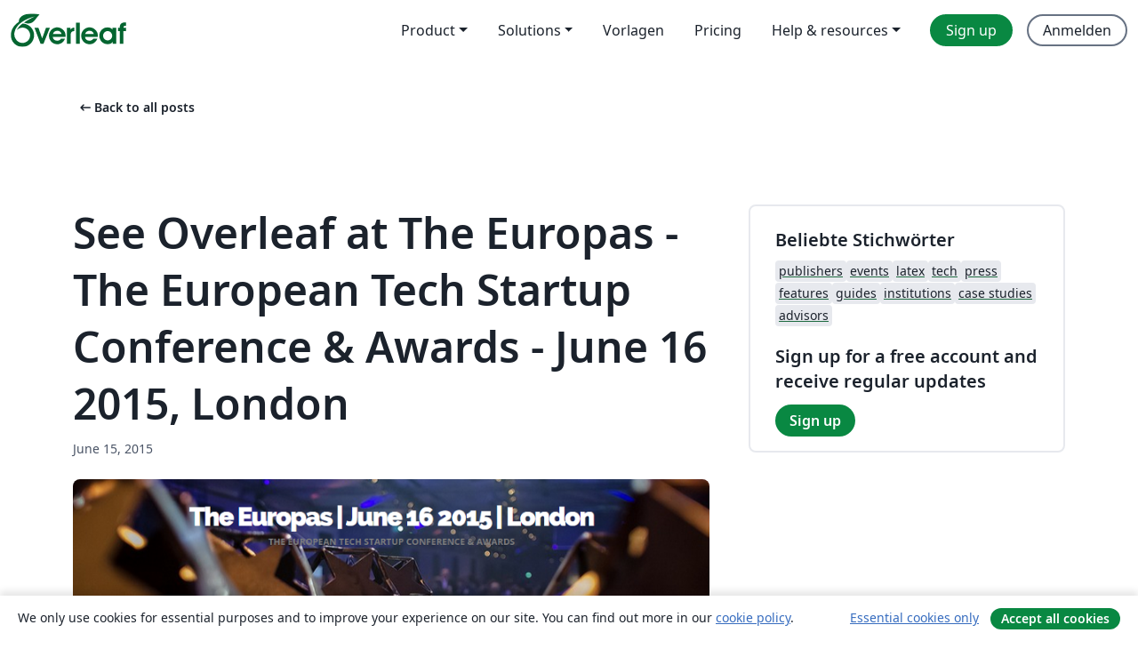

--- FILE ---
content_type: text/html; charset=utf-8
request_url: https://de.overleaf.com/blog/215-see-overleaf-at-the-europas-the-european-tech-startup-conference-and-awards-june-16-2015-london
body_size: 11089
content:
<!DOCTYPE html><html lang="de"><head><title translate="no">See Overleaf at The Europas - The European Tech Startup Conference &amp;amp; Awards - June 16 2015, London - Overleaf, Online-LaTeX-Editor</title><meta name="twitter:title" content="See Overleaf at The Europas - The European Tech Startup Conference &amp;amp; Awards - June 16 2015, London"><meta name="og:title" content="See Overleaf at The Europas - The European Tech Startup Conference &amp;amp; Awards - June 16 2015, London"><meta name="description" content="Overleaf founders John Hammersley and John Lees-Miller will be demoing at The Europas in London this week, the elite event for European technology startups"><meta itemprop="description" content="Overleaf founders John Hammersley and John Lees-Miller will be demoing at The Europas in London this week, the elite event for European technology startups"><meta itemprop="image" content="https://cdn.overleaf.com/img/ol-brand/overleaf_og_logo.png"><meta name="image" content="https://cdn.overleaf.com/img/ol-brand/overleaf_og_logo.png"><meta itemprop="name" content="Overleaf, the Online LaTeX Editor"><meta name="twitter:card" content="summary"><meta name="twitter:site" content="@overleaf"><meta name="twitter:description" content="Overleaf founders John Hammersley and John Lees-Miller will be demoing at The Europas in London this week, the elite event for European technology startups"><meta name="twitter:image" content="https://cdn.overleaf.com/img/ol-brand/overleaf_og_logo.png"><meta property="fb:app_id" content="400474170024644"><meta property="og:description" content="Overleaf founders John Hammersley and John Lees-Miller will be demoing at The Europas in London this week, the elite event for European technology startups"><meta property="og:image" content="//images.ctfassets.net/nrgyaltdicpt/42TcwbF7DOaMcQygYQCOOw/4369453f24eb0c6e3f8a5f5bea186998/europas.PNG"><meta property="og:type" content="website"><meta name="viewport" content="width=device-width, initial-scale=1.0, user-scalable=yes"><link rel="icon" sizes="32x32" href="https://cdn.overleaf.com/favicon-32x32.png"><link rel="icon" sizes="16x16" href="https://cdn.overleaf.com/favicon-16x16.png"><link rel="icon" href="https://cdn.overleaf.com/favicon.svg" type="image/svg+xml"><link rel="apple-touch-icon" href="https://cdn.overleaf.com/apple-touch-icon.png"><link rel="mask-icon" href="https://cdn.overleaf.com/mask-favicon.svg" color="#046530"><link rel="canonical" href="https://de.overleaf.com/blog/215-see-overleaf-at-the-europas-the-european-tech-startup-conference-and-awards-june-16-2015-london"><link rel="manifest" href="https://cdn.overleaf.com/web.sitemanifest"><link rel="stylesheet" href="https://cdn.overleaf.com/stylesheets/main-style-afe04ae5b3f262f1f6a9.css" id="main-stylesheet"><link rel="alternate" href="https://www.overleaf.com/blog/215-see-overleaf-at-the-europas-the-european-tech-startup-conference-and-awards-june-16-2015-london" hreflang="en"><link rel="alternate" href="https://cs.overleaf.com/blog/215-see-overleaf-at-the-europas-the-european-tech-startup-conference-and-awards-june-16-2015-london" hreflang="cs"><link rel="alternate" href="https://es.overleaf.com/blog/215-see-overleaf-at-the-europas-the-european-tech-startup-conference-and-awards-june-16-2015-london" hreflang="es"><link rel="alternate" href="https://pt.overleaf.com/blog/215-see-overleaf-at-the-europas-the-european-tech-startup-conference-and-awards-june-16-2015-london" hreflang="pt"><link rel="alternate" href="https://fr.overleaf.com/blog/215-see-overleaf-at-the-europas-the-european-tech-startup-conference-and-awards-june-16-2015-london" hreflang="fr"><link rel="alternate" href="https://de.overleaf.com/blog/215-see-overleaf-at-the-europas-the-european-tech-startup-conference-and-awards-june-16-2015-london" hreflang="de"><link rel="alternate" href="https://sv.overleaf.com/blog/215-see-overleaf-at-the-europas-the-european-tech-startup-conference-and-awards-june-16-2015-london" hreflang="sv"><link rel="alternate" href="https://tr.overleaf.com/blog/215-see-overleaf-at-the-europas-the-european-tech-startup-conference-and-awards-june-16-2015-london" hreflang="tr"><link rel="alternate" href="https://it.overleaf.com/blog/215-see-overleaf-at-the-europas-the-european-tech-startup-conference-and-awards-june-16-2015-london" hreflang="it"><link rel="alternate" href="https://cn.overleaf.com/blog/215-see-overleaf-at-the-europas-the-european-tech-startup-conference-and-awards-june-16-2015-london" hreflang="zh-CN"><link rel="alternate" href="https://no.overleaf.com/blog/215-see-overleaf-at-the-europas-the-european-tech-startup-conference-and-awards-june-16-2015-london" hreflang="no"><link rel="alternate" href="https://ru.overleaf.com/blog/215-see-overleaf-at-the-europas-the-european-tech-startup-conference-and-awards-june-16-2015-london" hreflang="ru"><link rel="alternate" href="https://da.overleaf.com/blog/215-see-overleaf-at-the-europas-the-european-tech-startup-conference-and-awards-june-16-2015-london" hreflang="da"><link rel="alternate" href="https://ko.overleaf.com/blog/215-see-overleaf-at-the-europas-the-european-tech-startup-conference-and-awards-june-16-2015-london" hreflang="ko"><link rel="alternate" href="https://ja.overleaf.com/blog/215-see-overleaf-at-the-europas-the-european-tech-startup-conference-and-awards-june-16-2015-london" hreflang="ja"><link rel="preload" href="https://cdn.overleaf.com/js/de-json-77a5e61e3a5847c46741.js" as="script" nonce="ukx+dvhqTqOMgSvut1/wgQ=="><script type="text/javascript" nonce="ukx+dvhqTqOMgSvut1/wgQ==" id="ga-loader" data-ga-token="UA-112092690-1" data-ga-token-v4="G-RV4YBCCCWJ" data-cookie-domain=".overleaf.com" data-session-analytics-id="32ef7ae6-c755-40ff-ab00-021012b5dabd">var gaSettings = document.querySelector('#ga-loader').dataset;
var gaid = gaSettings.gaTokenV4;
var gaToken = gaSettings.gaToken;
var cookieDomain = gaSettings.cookieDomain;
var sessionAnalyticsId = gaSettings.sessionAnalyticsId;
if(gaid) {
    var additionalGaConfig = sessionAnalyticsId ? { 'user_id': sessionAnalyticsId } : {};
    window.dataLayer = window.dataLayer || [];
    function gtag(){
        dataLayer.push(arguments);
    }
    gtag('js', new Date());
    gtag('config', gaid, { 'anonymize_ip': true, ...additionalGaConfig });
}
if (gaToken) {
    window.ga = window.ga || function () {
        (window.ga.q = window.ga.q || []).push(arguments);
    }, window.ga.l = 1 * new Date();
}
var loadGA = window.olLoadGA = function() {
    if (gaid) {
        var s = document.createElement('script');
        s.setAttribute('async', 'async');
        s.setAttribute('src', 'https://www.googletagmanager.com/gtag/js?id=' + gaid);
        document.querySelector('head').append(s);
    } 
    if (gaToken) {
        (function(i,s,o,g,r,a,m){i['GoogleAnalyticsObject']=r;i[r]=i[r]||function(){
        (i[r].q=i[r].q||[]).push(arguments)},i[r].l=1*new Date();a=s.createElement(o),
        m=s.getElementsByTagName(o)[0];a.async=1;a.src=g;m.parentNode.insertBefore(a,m)
        })(window,document,'script','//www.google-analytics.com/analytics.js','ga');
        ga('create', gaToken, cookieDomain.replace(/^\./, ""));
        ga('set', 'anonymizeIp', true);
        if (sessionAnalyticsId) {
            ga('set', 'userId', sessionAnalyticsId);
        }
        ga('send', 'pageview');
    }
};
// Check if consent given (features/cookie-banner)
var oaCookie = document.cookie.split('; ').find(function(cookie) {
    return cookie.startsWith('oa=');
});
if(oaCookie) {
    var oaCookieValue = oaCookie.split('=')[1];
    if(oaCookieValue === '1') {
        loadGA();
    }
}
</script><meta name="ol-csrfToken" content="K7fGcrB6-jxnP4N55nR3pBrEkEZFejhqh5Qs"><meta name="ol-baseAssetPath" content="https://cdn.overleaf.com/"><meta name="ol-mathJaxPath" content="/js/libs/mathjax-3.2.2/es5/tex-svg-full.js"><meta name="ol-dictionariesRoot" content="/js/dictionaries/0.0.3/"><meta name="ol-usersEmail" content=""><meta name="ol-ab" data-type="json" content="{}"><meta name="ol-user_id"><meta name="ol-i18n" data-type="json" content="{&quot;currentLangCode&quot;:&quot;de&quot;}"><meta name="ol-ExposedSettings" data-type="json" content="{&quot;isOverleaf&quot;:true,&quot;appName&quot;:&quot;Overleaf&quot;,&quot;adminEmail&quot;:&quot;support@overleaf.com&quot;,&quot;dropboxAppName&quot;:&quot;Overleaf&quot;,&quot;ieeeBrandId&quot;:15,&quot;hasAffiliationsFeature&quot;:true,&quot;hasSamlFeature&quot;:true,&quot;samlInitPath&quot;:&quot;/saml/ukamf/init&quot;,&quot;hasLinkUrlFeature&quot;:true,&quot;hasLinkedProjectFileFeature&quot;:true,&quot;hasLinkedProjectOutputFileFeature&quot;:true,&quot;siteUrl&quot;:&quot;https://www.overleaf.com&quot;,&quot;emailConfirmationDisabled&quot;:false,&quot;maxEntitiesPerProject&quot;:2000,&quot;maxUploadSize&quot;:52428800,&quot;projectUploadTimeout&quot;:120000,&quot;recaptchaSiteKey&quot;:&quot;6LebiTwUAAAAAMuPyjA4pDA4jxPxPe2K9_ndL74Q&quot;,&quot;recaptchaDisabled&quot;:{&quot;invite&quot;:true,&quot;login&quot;:false,&quot;passwordReset&quot;:false,&quot;register&quot;:false,&quot;addEmail&quot;:false},&quot;textExtensions&quot;:[&quot;tex&quot;,&quot;latex&quot;,&quot;sty&quot;,&quot;cls&quot;,&quot;bst&quot;,&quot;bib&quot;,&quot;bibtex&quot;,&quot;txt&quot;,&quot;tikz&quot;,&quot;mtx&quot;,&quot;rtex&quot;,&quot;md&quot;,&quot;asy&quot;,&quot;lbx&quot;,&quot;bbx&quot;,&quot;cbx&quot;,&quot;m&quot;,&quot;lco&quot;,&quot;dtx&quot;,&quot;ins&quot;,&quot;ist&quot;,&quot;def&quot;,&quot;clo&quot;,&quot;ldf&quot;,&quot;rmd&quot;,&quot;lua&quot;,&quot;gv&quot;,&quot;mf&quot;,&quot;yml&quot;,&quot;yaml&quot;,&quot;lhs&quot;,&quot;mk&quot;,&quot;xmpdata&quot;,&quot;cfg&quot;,&quot;rnw&quot;,&quot;ltx&quot;,&quot;inc&quot;],&quot;editableFilenames&quot;:[&quot;latexmkrc&quot;,&quot;.latexmkrc&quot;,&quot;makefile&quot;,&quot;gnumakefile&quot;],&quot;validRootDocExtensions&quot;:[&quot;tex&quot;,&quot;Rtex&quot;,&quot;ltx&quot;,&quot;Rnw&quot;],&quot;fileIgnorePattern&quot;:&quot;**/{{__MACOSX,.git,.texpadtmp,.R}{,/**},.!(latexmkrc),*.{dvi,aux,log,toc,out,pdfsync,synctex,synctex(busy),fdb_latexmk,fls,nlo,ind,glo,gls,glg,bbl,blg,doc,docx,gz,swp}}&quot;,&quot;sentryAllowedOriginRegex&quot;:&quot;^(https://[a-z]+\\\\.overleaf.com|https://cdn.overleaf.com|https://compiles.overleafusercontent.com)/&quot;,&quot;sentryDsn&quot;:&quot;https://4f0989f11cb54142a5c3d98b421b930a@app.getsentry.com/34706&quot;,&quot;sentryEnvironment&quot;:&quot;production&quot;,&quot;sentryRelease&quot;:&quot;a74f1beed86610c01fe6f5f991f3a1d9c057252a&quot;,&quot;hotjarId&quot;:&quot;5148484&quot;,&quot;hotjarVersion&quot;:&quot;6&quot;,&quot;enableSubscriptions&quot;:true,&quot;gaToken&quot;:&quot;UA-112092690-1&quot;,&quot;gaTokenV4&quot;:&quot;G-RV4YBCCCWJ&quot;,&quot;propensityId&quot;:&quot;propensity-001384&quot;,&quot;cookieDomain&quot;:&quot;.overleaf.com&quot;,&quot;templateLinks&quot;:[{&quot;name&quot;:&quot;Journal articles&quot;,&quot;url&quot;:&quot;/gallery/tagged/academic-journal&quot;,&quot;trackingKey&quot;:&quot;academic-journal&quot;},{&quot;name&quot;:&quot;Books&quot;,&quot;url&quot;:&quot;/gallery/tagged/book&quot;,&quot;trackingKey&quot;:&quot;book&quot;},{&quot;name&quot;:&quot;Formal letters&quot;,&quot;url&quot;:&quot;/gallery/tagged/formal-letter&quot;,&quot;trackingKey&quot;:&quot;formal-letter&quot;},{&quot;name&quot;:&quot;Assignments&quot;,&quot;url&quot;:&quot;/gallery/tagged/homework&quot;,&quot;trackingKey&quot;:&quot;homework-assignment&quot;},{&quot;name&quot;:&quot;Posters&quot;,&quot;url&quot;:&quot;/gallery/tagged/poster&quot;,&quot;trackingKey&quot;:&quot;poster&quot;},{&quot;name&quot;:&quot;Presentations&quot;,&quot;url&quot;:&quot;/gallery/tagged/presentation&quot;,&quot;trackingKey&quot;:&quot;presentation&quot;},{&quot;name&quot;:&quot;Reports&quot;,&quot;url&quot;:&quot;/gallery/tagged/report&quot;,&quot;trackingKey&quot;:&quot;lab-report&quot;},{&quot;name&quot;:&quot;CVs and résumés&quot;,&quot;url&quot;:&quot;/gallery/tagged/cv&quot;,&quot;trackingKey&quot;:&quot;cv&quot;},{&quot;name&quot;:&quot;Theses&quot;,&quot;url&quot;:&quot;/gallery/tagged/thesis&quot;,&quot;trackingKey&quot;:&quot;thesis&quot;},{&quot;name&quot;:&quot;view_all&quot;,&quot;url&quot;:&quot;/latex/templates&quot;,&quot;trackingKey&quot;:&quot;view-all&quot;}],&quot;labsEnabled&quot;:true,&quot;wikiEnabled&quot;:true,&quot;templatesEnabled&quot;:true,&quot;cioWriteKey&quot;:&quot;2530db5896ec00db632a&quot;,&quot;cioSiteId&quot;:&quot;6420c27bb72163938e7d&quot;,&quot;linkedInInsightsPartnerId&quot;:&quot;7472905&quot;}"><meta name="ol-splitTestVariants" data-type="json" content="{}"><meta name="ol-splitTestInfo" data-type="json" content="{}"><meta name="ol-algolia" data-type="json" content="{&quot;appId&quot;:&quot;SK53GL4JLY&quot;,&quot;apiKey&quot;:&quot;9ac63d917afab223adbd2cd09ad0eb17&quot;,&quot;indexes&quot;:{&quot;wiki&quot;:&quot;learn-wiki&quot;,&quot;gallery&quot;:&quot;gallery-production&quot;}}"><meta name="ol-isManagedAccount" data-type="boolean"><meta name="ol-shouldLoadHotjar" data-type="boolean"><meta name="ol-no-single-dollar" data-type="boolean" content></head><body class="website-redesign" data-theme="default"><a class="skip-to-content" href="#main-content">Zum Inhalt springen</a><nav class="navbar navbar-default navbar-main navbar-expand-lg website-redesign-navbar" aria-label="Primary"><div class="container-fluid navbar-container"><div class="navbar-header"><a class="navbar-brand" href="/" aria-label="Overleaf"><div class="navbar-logo"></div></a></div><button class="navbar-toggler collapsed" id="navbar-toggle-btn" type="button" data-bs-toggle="collapse" data-bs-target="#navbar-main-collapse" aria-controls="navbar-main-collapse" aria-expanded="false" aria-label="Toggle Navigation"><span class="material-symbols" aria-hidden="true" translate="no">menu</span></button><div class="navbar-collapse collapse" id="navbar-main-collapse"><ul class="nav navbar-nav navbar-right ms-auto" role="menubar"><!-- loop over header_extras--><li class="dropdown subdued" role="none"><button class="dropdown-toggle" aria-haspopup="true" aria-expanded="false" data-bs-toggle="dropdown" role="menuitem" event-tracking="menu-expand" event-tracking-mb="true" event-tracking-trigger="click" event-segmentation="{&quot;item&quot;:&quot;product&quot;,&quot;location&quot;:&quot;top-menu&quot;}">Product</button><ul class="dropdown-menu dropdown-menu-end" role="menu"><li role="none"><a class="dropdown-item" role="menuitem" href="/about/features-overview" event-tracking="menu-click" event-tracking-mb="true" event-tracking-trigger="click" event-segmentation='{"item":"premium-features","location":"top-menu"}'>Features</a></li><li role="none"><a class="dropdown-item" role="menuitem" href="/about/ai-features" event-tracking="menu-click" event-tracking-mb="true" event-tracking-trigger="click" event-segmentation='{"item":"ai-features","location":"top-menu"}'>AI</a></li></ul></li><li class="dropdown subdued" role="none"><button class="dropdown-toggle" aria-haspopup="true" aria-expanded="false" data-bs-toggle="dropdown" role="menuitem" event-tracking="menu-expand" event-tracking-mb="true" event-tracking-trigger="click" event-segmentation="{&quot;item&quot;:&quot;solutions&quot;,&quot;location&quot;:&quot;top-menu&quot;}">Solutions</button><ul class="dropdown-menu dropdown-menu-end" role="menu"><li role="none"><a class="dropdown-item" role="menuitem" href="/for/enterprises" event-tracking="menu-click" event-tracking-mb="true" event-tracking-trigger="click" event-segmentation='{"item":"enterprises","location":"top-menu"}'>For business</a></li><li role="none"><a class="dropdown-item" role="menuitem" href="/for/universities" event-tracking="menu-click" event-tracking-mb="true" event-tracking-trigger="click" event-segmentation='{"item":"universities","location":"top-menu"}'>Für Universitäten</a></li><li role="none"><a class="dropdown-item" role="menuitem" href="/for/government" event-tracking="menu-click" event-tracking-mb="true" event-tracking-trigger="click" event-segmentation='{"item":"government","location":"top-menu"}'>For government</a></li><li role="none"><a class="dropdown-item" role="menuitem" href="/for/publishers" event-tracking="menu-click" event-tracking-mb="true" event-tracking-trigger="click" event-segmentation='{"item":"publishers","location":"top-menu"}'>Für Verlage</a></li><li role="none"><a class="dropdown-item" role="menuitem" href="/about/customer-stories" event-tracking="menu-click" event-tracking-mb="true" event-tracking-trigger="click" event-segmentation='{"item":"customer-stories","location":"top-menu"}'>Customer stories</a></li></ul></li><li class="subdued" role="none"><a class="nav-link subdued" role="menuitem" href="/latex/templates" event-tracking="menu-click" event-tracking-mb="true" event-tracking-trigger="click" event-segmentation='{"item":"templates","location":"top-menu"}'>Vorlagen</a></li><li class="subdued" role="none"><a class="nav-link subdued" role="menuitem" href="/user/subscription/plans" event-tracking="menu-click" event-tracking-mb="true" event-tracking-trigger="click" event-segmentation='{"item":"pricing","location":"top-menu"}'>Pricing</a></li><li class="dropdown subdued nav-item-help" role="none"><button class="dropdown-toggle" aria-haspopup="true" aria-expanded="false" data-bs-toggle="dropdown" role="menuitem" event-tracking="menu-expand" event-tracking-mb="true" event-tracking-trigger="click" event-segmentation="{&quot;item&quot;:&quot;help-and-resources&quot;,&quot;location&quot;:&quot;top-menu&quot;}">Help & resources</button><ul class="dropdown-menu dropdown-menu-end" role="menu"><li role="none"><a class="dropdown-item" role="menuitem" href="/learn" event-tracking="menu-click" event-tracking-mb="true" event-tracking-trigger="click" event-segmentation='{"item":"learn","location":"top-menu"}'>Dokumentation</a></li><li role="none"><a class="dropdown-item" role="menuitem" href="/for/community/resources" event-tracking="menu-click" event-tracking-mb="true" event-tracking-trigger="click" event-segmentation='{"item":"help-guides","location":"top-menu"}'>Help guides</a></li><li role="none"><a class="dropdown-item" role="menuitem" href="/about/why-latex" event-tracking="menu-click" event-tracking-mb="true" event-tracking-trigger="click" event-segmentation='{"item":"why-latex","location":"top-menu"}'>Why LaTeX?</a></li><li role="none"><a class="dropdown-item" role="menuitem" href="/blog" event-tracking="menu-click" event-tracking-mb="true" event-tracking-trigger="click" event-segmentation='{"item":"blog","location":"top-menu"}'>Blog</a></li><li role="none"><a class="dropdown-item" role="menuitem" data-ol-open-contact-form-modal="contact-us" data-bs-target="#contactUsModal" href data-bs-toggle="modal" event-tracking="menu-click" event-tracking-mb="true" event-tracking-trigger="click" event-segmentation='{"item":"contact","location":"top-menu"}'><span>Kontaktiere uns</span></a></li></ul></li><!-- logged out--><!-- register link--><li class="primary" role="none"><a class="nav-link" role="menuitem" href="/register" event-tracking="menu-click" event-tracking-action="clicked" event-tracking-trigger="click" event-tracking-mb="true" event-segmentation='{"page":"/blog/215-see-overleaf-at-the-europas-the-european-tech-startup-conference-and-awards-june-16-2015-london","item":"register","location":"top-menu"}'>Sign up</a></li><!-- login link--><li role="none"><a class="nav-link" role="menuitem" href="/login" event-tracking="menu-click" event-tracking-action="clicked" event-tracking-trigger="click" event-tracking-mb="true" event-segmentation='{"page":"/blog/215-see-overleaf-at-the-europas-the-european-tech-startup-conference-and-awards-june-16-2015-london","item":"login","location":"top-menu"}'>Anmelden</a></li><!-- projects link and account menu--></ul></div></div></nav><main class="content cms-page content-page" id="main-content"><div class="container blog-post-main-container"><div class="row section-row"><div class="col-xs-12"><a class="previous-page-link" href="/blog"><span class="material-symbols material-symbols-rounded" aria-hidden="true" translate="no">arrow_left_alt</span>Back to all posts</a></div></div><div class="blog"><div class="row section-row"><div class="col-xs-12 col-lg-8 blog-post-container"><article class="blog-post"><h1 class="blog-title">See Overleaf at The Europas - The European Tech Startup Conference &amp; Awards - June 16 2015, London</h1><small class="blog-date">June 15, 2015</small><div class="blog-content" data-ol-mathjax><div><img src="https://www.filepicker.io/api/file/TjoIjbnRDWTfC9uIIrSc" alt="Europas London June 16 2015" style="width:100%;border:0" /></div>
<br />

<p>Overleaf founders John Hammersley and John Lees-Miller will be demoing at <a href="http://theeuropas.com/">The Europas</a> in London this week, the elite event for European technology startups:</p>

<p><em>Founded in 2009 and still run today by Mike Butcher, The Europas are the premier awards for Europe’s hottest tech startups. While it concentrates on the newest companies on the scene, it also brings together the mid and late stage technology startups, as well as leading investors and media in the EMEA region. It’s a genuine, editorially-driven, independent awards, judged by peers from the startup and investor community.</em></p>

<p>We'd love to meet any Overleaf users (or potential users!) who'll be there - do stop by our table in the networking area to say hi and find out more about Overleaf and the partnerships we're building with <a href="/blog/196-stanford-university-libraries-are-sponsoring-a-one-year-free-trial-of-overleaf-for-all-staff-and-students">institutions</a> and <a href="/partners">publishers</a> to make collaborative writing and professional typesetting accessible to all. It's been an exciting start to 2015 and there's a lot more still to come!</p></div><div class="row"><div class="col-sm-12 blog-footer-tags"><div class="tags"><ul class="badge-link-list"><li><a class="badge-link badge-link-light" href="/blog/tagged/events"><span class="badge text-dark bg-light"><span class="badge-content" data-badge-tooltip data-bs-placement="bottom" data-bs-title="events">events</span></span></a></li><li><a class="badge-link badge-link-light" href="/blog/tagged/awards"><span class="badge text-dark bg-light"><span class="badge-content" data-badge-tooltip data-bs-placement="bottom" data-bs-title="awards">awards</span></span></a></li></ul></div></div></div></article></div><div class="col-xs-12 col-lg-4"><div class="card card-grey-border sidebar-blog"><div class="card-body"><h2>Beliebte Stichwörter</h2><div class="tags"><ul class="badge-link-list"><li><a class="badge-link badge-link-light" href="/blog/tagged/publishers"><span class="badge text-dark bg-light"><span class="badge-content" data-badge-tooltip data-bs-placement="bottom" data-bs-title="publishers">publishers</span></span></a></li><li><a class="badge-link badge-link-light" href="/blog/tagged/events"><span class="badge text-dark bg-light"><span class="badge-content" data-badge-tooltip data-bs-placement="bottom" data-bs-title="events">events</span></span></a></li><li><a class="badge-link badge-link-light" href="/blog/tagged/latex"><span class="badge text-dark bg-light"><span class="badge-content" data-badge-tooltip data-bs-placement="bottom" data-bs-title="latex">latex</span></span></a></li><li><a class="badge-link badge-link-light" href="/blog/tagged/tech"><span class="badge text-dark bg-light"><span class="badge-content" data-badge-tooltip data-bs-placement="bottom" data-bs-title="tech">tech</span></span></a></li><li><a class="badge-link badge-link-light" href="/blog/tagged/press"><span class="badge text-dark bg-light"><span class="badge-content" data-badge-tooltip data-bs-placement="bottom" data-bs-title="press">press</span></span></a></li><li><a class="badge-link badge-link-light" href="/blog/tagged/features"><span class="badge text-dark bg-light"><span class="badge-content" data-badge-tooltip data-bs-placement="bottom" data-bs-title="features">features</span></span></a></li><li><a class="badge-link badge-link-light" href="/blog/tagged/guides"><span class="badge text-dark bg-light"><span class="badge-content" data-badge-tooltip data-bs-placement="bottom" data-bs-title="guides">guides</span></span></a></li><li><a class="badge-link badge-link-light" href="/blog/tagged/institutions"><span class="badge text-dark bg-light"><span class="badge-content" data-badge-tooltip data-bs-placement="bottom" data-bs-title="institutions">institutions</span></span></a></li><li><a class="badge-link badge-link-light" href="/blog/tagged/case studies"><span class="badge text-dark bg-light"><span class="badge-content" data-badge-tooltip data-bs-placement="bottom" data-bs-title="case studies">case studies</span></span></a></li><li><a class="badge-link badge-link-light" href="/blog/tagged/advisors"><span class="badge text-dark bg-light"><span class="badge-content" data-badge-tooltip data-bs-placement="bottom" data-bs-title="advisors">advisors</span></span></a></li></ul></div><div class="sidebar-register-container"><h2>Sign up for a free account and receive regular updates</h2><a class="btn btn-primary" href="/register">Sign up</a></div></div></div></div></div></div><div class="row section-row"><div class="col-md-12"><div class="begin-now-card"><div class="card card-pattern"><div class="card-body"><p class="dm-mono"><span class="font-size-display-xs"><span class="text-purple-bright">\begin</span><wbr><span class="text-green-bright">{</span><span>now</span><span class="text-green-bright">}</span></span></p><p>Discover why over 25 million people worldwide trust Overleaf with their work.</p><p class="card-links"><a class="btn btn-primary card-link" href="/register">Sign up for free</a><a class="btn card-link btn-secondary" href="/user/subscription/plans">Explore all plans</a></p></div></div></div></div></div></div></main><footer class="fat-footer hidden-print website-redesign-fat-footer"><div class="fat-footer-container"><div class="fat-footer-sections"><div class="footer-section" id="footer-brand"><a class="footer-brand" href="/" aria-label="Overleaf"></a></div><div class="footer-section"><h2 class="footer-section-heading">Über uns</h2><ul class="list-unstyled"><li><a href="/about">Über uns</a></li><li><a href="https://digitalscience.pinpointhq.com/">Karriere</a></li><li><a href="/blog">Blog</a></li></ul></div><div class="footer-section"><h2 class="footer-section-heading">Solutions</h2><ul class="list-unstyled"><li><a href="/for/enterprises">For business</a></li><li><a href="/for/universities">Für Universitäten</a></li><li><a href="/for/government">For government</a></li><li><a href="/for/publishers">Für Verlage</a></li><li><a href="/about/customer-stories">Customer stories</a></li></ul></div><div class="footer-section"><h2 class="footer-section-heading">Lernen</h2><ul class="list-unstyled"><li><a href="/learn/latex/Learn_LaTeX_in_30_minutes">LaTeX in 30 Minuten</a></li><li><a href="/latex/templates">Vorlagen</a></li><li><a href="/events/webinars">Webinare</a></li><li><a href="/learn/latex/Tutorials">Tutorials</a></li><li><a href="/learn/latex/Inserting_Images">So fügst du Bilder ein</a></li><li><a href="/learn/latex/Tables">So erstellst du Tabellen</a></li></ul></div><div class="footer-section"><h2 class="footer-section-heading">Pricing</h2><ul class="list-unstyled"><li><a href="/user/subscription/plans?itm_referrer=footer-for-indv">For individuals</a></li><li><a href="/user/subscription/plans?plan=group&amp;itm_referrer=footer-for-groups">For groups and organizations</a></li><li><a href="/user/subscription/plans?itm_referrer=footer-for-students#student-annual">Für Studierende</a></li></ul></div><div class="footer-section"><h2 class="footer-section-heading">Mach mit</h2><ul class="list-unstyled"><li><a href="https://forms.gle/67PSpN1bLnjGCmPQ9">Teile uns deine Meinung mit</a></li></ul></div><div class="footer-section"><h2 class="footer-section-heading">Hilfe</h2><ul class="list-unstyled"><li><a href="/learn">Dokumentation </a></li><li><a href="/contact">Kontaktiere uns </a></li><li><a href="https://status.overleaf.com/">Website-Status</a></li></ul></div></div><div class="fat-footer-base"><div class="fat-footer-base-section fat-footer-base-meta"><div class="fat-footer-base-item"><div class="fat-footer-base-copyright">© 2026 Overleaf</div><a href="/legal">Datenschutz und Nutzungsbedingungen</a><a href="https://www.digital-science.com/security-certifications/">Compliance</a></div><ul class="fat-footer-base-item list-unstyled fat-footer-base-language"><li class="dropdown dropup subdued language-picker" dropdown><button class="btn btn-link btn-inline-link" id="language-picker-toggle" dropdown-toggle data-ol-lang-selector-tooltip data-bs-toggle="dropdown" aria-haspopup="true" aria-expanded="false" aria-label="Select Sprache" tooltip="Sprache" title="Sprache"><span class="material-symbols" aria-hidden="true" translate="no">translate</span>&nbsp;<span class="language-picker-text">Deutsch</span></button><ul class="dropdown-menu dropdown-menu-sm-width" role="menu" aria-labelledby="language-picker-toggle"><li class="dropdown-header">Sprache</li><li class="lng-option"><a class="menu-indent dropdown-item" href="https://www.overleaf.com/blog/215-see-overleaf-at-the-europas-the-european-tech-startup-conference-and-awards-june-16-2015-london" role="menuitem" aria-selected="false">English</a></li><li class="lng-option"><a class="menu-indent dropdown-item" href="https://cs.overleaf.com/blog/215-see-overleaf-at-the-europas-the-european-tech-startup-conference-and-awards-june-16-2015-london" role="menuitem" aria-selected="false">Čeština</a></li><li class="lng-option"><a class="menu-indent dropdown-item" href="https://es.overleaf.com/blog/215-see-overleaf-at-the-europas-the-european-tech-startup-conference-and-awards-june-16-2015-london" role="menuitem" aria-selected="false">Español</a></li><li class="lng-option"><a class="menu-indent dropdown-item" href="https://pt.overleaf.com/blog/215-see-overleaf-at-the-europas-the-european-tech-startup-conference-and-awards-june-16-2015-london" role="menuitem" aria-selected="false">Português</a></li><li class="lng-option"><a class="menu-indent dropdown-item" href="https://fr.overleaf.com/blog/215-see-overleaf-at-the-europas-the-european-tech-startup-conference-and-awards-june-16-2015-london" role="menuitem" aria-selected="false">Français</a></li><li class="lng-option"><a class="menu-indent dropdown-item active" href="https://de.overleaf.com/blog/215-see-overleaf-at-the-europas-the-european-tech-startup-conference-and-awards-june-16-2015-london" role="menuitem" aria-selected="true">Deutsch<span class="material-symbols dropdown-item-trailing-icon" aria-hidden="true" translate="no">check</span></a></li><li class="lng-option"><a class="menu-indent dropdown-item" href="https://sv.overleaf.com/blog/215-see-overleaf-at-the-europas-the-european-tech-startup-conference-and-awards-june-16-2015-london" role="menuitem" aria-selected="false">Svenska</a></li><li class="lng-option"><a class="menu-indent dropdown-item" href="https://tr.overleaf.com/blog/215-see-overleaf-at-the-europas-the-european-tech-startup-conference-and-awards-june-16-2015-london" role="menuitem" aria-selected="false">Türkçe</a></li><li class="lng-option"><a class="menu-indent dropdown-item" href="https://it.overleaf.com/blog/215-see-overleaf-at-the-europas-the-european-tech-startup-conference-and-awards-june-16-2015-london" role="menuitem" aria-selected="false">Italiano</a></li><li class="lng-option"><a class="menu-indent dropdown-item" href="https://cn.overleaf.com/blog/215-see-overleaf-at-the-europas-the-european-tech-startup-conference-and-awards-june-16-2015-london" role="menuitem" aria-selected="false">简体中文</a></li><li class="lng-option"><a class="menu-indent dropdown-item" href="https://no.overleaf.com/blog/215-see-overleaf-at-the-europas-the-european-tech-startup-conference-and-awards-june-16-2015-london" role="menuitem" aria-selected="false">Norsk</a></li><li class="lng-option"><a class="menu-indent dropdown-item" href="https://ru.overleaf.com/blog/215-see-overleaf-at-the-europas-the-european-tech-startup-conference-and-awards-june-16-2015-london" role="menuitem" aria-selected="false">Русский</a></li><li class="lng-option"><a class="menu-indent dropdown-item" href="https://da.overleaf.com/blog/215-see-overleaf-at-the-europas-the-european-tech-startup-conference-and-awards-june-16-2015-london" role="menuitem" aria-selected="false">Dansk</a></li><li class="lng-option"><a class="menu-indent dropdown-item" href="https://ko.overleaf.com/blog/215-see-overleaf-at-the-europas-the-european-tech-startup-conference-and-awards-june-16-2015-london" role="menuitem" aria-selected="false">한국어</a></li><li class="lng-option"><a class="menu-indent dropdown-item" href="https://ja.overleaf.com/blog/215-see-overleaf-at-the-europas-the-european-tech-startup-conference-and-awards-june-16-2015-london" role="menuitem" aria-selected="false">日本語</a></li></ul></li></ul></div><div class="fat-footer-base-section fat-footer-base-social"><div class="fat-footer-base-item"><a class="fat-footer-social x-logo" href="https://x.com/overleaf"><svg xmlns="http://www.w3.org/2000/svg" viewBox="0 0 1200 1227" height="25"><path d="M714.163 519.284L1160.89 0H1055.03L667.137 450.887L357.328 0H0L468.492 681.821L0 1226.37H105.866L515.491 750.218L842.672 1226.37H1200L714.137 519.284H714.163ZM569.165 687.828L521.697 619.934L144.011 79.6944H306.615L611.412 515.685L658.88 583.579L1055.08 1150.3H892.476L569.165 687.854V687.828Z"></path></svg><span class="visually-hidden">Overleaf bei X</span></a><a class="fat-footer-social facebook-logo" href="https://www.facebook.com/overleaf.editor"><svg xmlns="http://www.w3.org/2000/svg" viewBox="0 0 666.66668 666.66717" height="25"><defs><clipPath id="a" clipPathUnits="userSpaceOnUse"><path d="M0 700h700V0H0Z"></path></clipPath></defs><g clip-path="url(#a)" transform="matrix(1.33333 0 0 -1.33333 -133.333 800)"><path class="background" d="M0 0c0 138.071-111.929 250-250 250S-500 138.071-500 0c0-117.245 80.715-215.622 189.606-242.638v166.242h-51.552V0h51.552v32.919c0 85.092 38.508 124.532 122.048 124.532 15.838 0 43.167-3.105 54.347-6.211V81.986c-5.901.621-16.149.932-28.882.932-40.993 0-56.832-15.528-56.832-55.9V0h81.659l-14.028-76.396h-67.631v-171.773C-95.927-233.218 0-127.818 0 0" fill="#0866ff" transform="translate(600 350)"></path><path class="text" d="m0 0 14.029 76.396H-67.63v27.019c0 40.372 15.838 55.899 56.831 55.899 12.733 0 22.981-.31 28.882-.931v69.253c-11.18 3.106-38.509 6.212-54.347 6.212-83.539 0-122.048-39.441-122.048-124.533V76.396h-51.552V0h51.552v-166.242a250.559 250.559 0 0 1 60.394-7.362c10.254 0 20.358.632 30.288 1.831V0Z" fill="#fff" transform="translate(447.918 273.604)"></path></g></svg><span class="visually-hidden">Overleaf bei Facebook</span></a><a class="fat-footer-social linkedin-logo" href="https://www.linkedin.com/company/writelatex-limited"><svg xmlns="http://www.w3.org/2000/svg" viewBox="0 0 72 72" height="25"><g fill="none" fill-rule="evenodd"><path class="background" fill="#0B66C3" d="M8 72h56a8 8 0 0 0 8-8V8a8 8 0 0 0-8-8H8a8 8 0 0 0-8 8v56a8 8 0 0 0 8 8"></path><path class="text" fill="#FFF" d="M62 62H51.316V43.802c0-4.99-1.896-7.777-5.845-7.777-4.296 0-6.54 2.901-6.54 7.777V62H28.632V27.333H38.93v4.67s3.096-5.729 10.453-5.729c7.353 0 12.617 4.49 12.617 13.777zM16.35 22.794c-3.508 0-6.35-2.864-6.35-6.397C10 12.864 12.842 10 16.35 10c3.507 0 6.347 2.864 6.347 6.397 0 3.533-2.84 6.397-6.348 6.397ZM11.032 62h10.736V27.333H11.033V62"></path></g></svg><span class="visually-hidden">Overleaf bei LinkedIn</span></a></div></div></div></div></footer><section class="cookie-banner hidden-print hidden" aria-label="Cookie banner"><div class="cookie-banner-content">We only use cookies for essential purposes and to improve your experience on our site. You can find out more in our <a href="/legal#Cookies">cookie policy</a>.</div><div class="cookie-banner-actions"><button class="btn btn-link btn-sm" type="button" data-ol-cookie-banner-set-consent="essential">Essential cookies only</button><button class="btn btn-primary btn-sm" type="button" data-ol-cookie-banner-set-consent="all">Accept all cookies</button></div></section><div class="modal fade" id="contactUsModal" tabindex="-1" aria-labelledby="contactUsModalLabel" data-ol-contact-form-modal="contact-us"><div class="modal-dialog"><form name="contactForm" data-ol-async-form data-ol-contact-form data-ol-contact-form-with-search="true" role="form" aria-label="Kontaktiere uns" action="/support"><input name="inbox" type="hidden" value="support"><div class="modal-content"><div class="modal-header"><h4 class="modal-title" id="contactUsModalLabel">Kontaktiere uns</h4><button class="btn-close" type="button" data-bs-dismiss="modal" aria-label="Schließen"><span aria-hidden="true"></span></button></div><div class="modal-body"><div data-ol-not-sent><div class="modal-form-messages"><div class="form-messages-bottom-margin" data-ol-form-messages-new-style="" role="alert"></div><div class="notification notification-type-error" hidden data-ol-custom-form-message="error_performing_request" role="alert" aria-live="polite"><div class="notification-icon"><span class="material-symbols" aria-hidden="true" translate="no">error</span></div><div class="notification-content text-left">Es ist ein Fehler aufgetreten. Bitte versuche es erneut..</div></div></div><label class="form-label" for="contact-us-email-259">E-Mail</label><div class="mb-3"><input class="form-control" name="email" id="contact-us-email-259" required type="email" spellcheck="false" maxlength="255" value="" data-ol-contact-form-email-input></div><div class="form-group"><label class="form-label" for="contact-us-subject-259">Betreff</label><div class="mb-3"><input class="form-control" name="subject" id="contact-us-subject-259" required autocomplete="off" maxlength="255"><div data-ol-search-results-wrapper hidden><ul class="dropdown-menu contact-suggestions-dropdown show" data-ol-search-results aria-role="region" aria-label="Hilfeartikel passend zu deinem Thema"><li class="dropdown-header">Hast du dir schon <a href="/learn/kb" target="_blank">Wissensdatenbank</a> angeschaut?</li><li><hr class="dropdown-divider"></li><div data-ol-search-results-container></div></ul></div></div></div><label class="form-label" for="contact-us-sub-subject-259">What do you need help with?</label><div class="mb-3"><select class="form-select" name="subSubject" id="contact-us-sub-subject-259" required autocomplete="off"><option selected disabled>Please select…</option><option>Using LaTeX</option><option>Using the Overleaf Editor</option><option>Using Writefull</option><option>Logging in or managing your account</option><option>Managing your subscription</option><option>Using premium features</option><option>Contacting the Sales team</option><option>Other</option></select></div><label class="form-label" for="contact-us-project-url-259">Betroffene Projekt-URL (Freiwillig)</label><div class="mb-3"><input class="form-control" name="projectUrl" id="contact-us-project-url-259"></div><label class="form-label" for="contact-us-message-259">Let us know how we can help</label><div class="mb-3"><textarea class="form-control contact-us-modal-textarea" name="message" id="contact-us-message-259" required type="text"></textarea></div><div class="mb-3 d-none"><label class="visually-hidden" for="important-message">Important message</label><input class="form-control" name="important_message" id="important-message"></div></div><div class="mt-2" data-ol-sent hidden><h5 class="message-received">Message received</h5><p>Thanks for getting in touch. Our team will get back to you by email as soon as possible.</p><p>Email:&nbsp;<span data-ol-contact-form-thank-you-email></span></p></div></div><div class="modal-footer" data-ol-not-sent><button class="btn btn-primary" type="submit" data-ol-disabled-inflight event-tracking="form-submitted-contact-us" event-tracking-mb="true" event-tracking-trigger="click" event-segmentation="{&quot;location&quot;:&quot;contact-us-form&quot;}"><span data-ol-inflight="idle">Send message</span><span hidden data-ol-inflight="pending">Wird gesendet&hellip;</span></button></div></div></form></div></div></body><script type="text/javascript" nonce="ukx+dvhqTqOMgSvut1/wgQ==" src="https://cdn.overleaf.com/js/runtime-c14cc83d2017fb903102.js"></script><script type="text/javascript" nonce="ukx+dvhqTqOMgSvut1/wgQ==" src="https://cdn.overleaf.com/js/27582-79e5ed8c65f6833386ec.js"></script><script type="text/javascript" nonce="ukx+dvhqTqOMgSvut1/wgQ==" src="https://cdn.overleaf.com/js/29088-e3f6cf68f932ee256fec.js"></script><script type="text/javascript" nonce="ukx+dvhqTqOMgSvut1/wgQ==" src="https://cdn.overleaf.com/js/8732-61de629a6fc4a719a5e1.js"></script><script type="text/javascript" nonce="ukx+dvhqTqOMgSvut1/wgQ==" src="https://cdn.overleaf.com/js/11229-f88489299ead995b1003.js"></script><script type="text/javascript" nonce="ukx+dvhqTqOMgSvut1/wgQ==" src="https://cdn.overleaf.com/js/bootstrap-6faaf78625873fafb726.js"></script><script type="text/javascript" nonce="ukx+dvhqTqOMgSvut1/wgQ==" src="https://cdn.overleaf.com/js/27582-79e5ed8c65f6833386ec.js"></script><script type="text/javascript" nonce="ukx+dvhqTqOMgSvut1/wgQ==" src="https://cdn.overleaf.com/js/29088-e3f6cf68f932ee256fec.js"></script><script type="text/javascript" nonce="ukx+dvhqTqOMgSvut1/wgQ==" src="https://cdn.overleaf.com/js/62382-0a4f25c3829fc56de629.js"></script><script type="text/javascript" nonce="ukx+dvhqTqOMgSvut1/wgQ==" src="https://cdn.overleaf.com/js/16164-b8450ba94d9bab0bbae1.js"></script><script type="text/javascript" nonce="ukx+dvhqTqOMgSvut1/wgQ==" src="https://cdn.overleaf.com/js/45250-424aec613d067a9a3e96.js"></script><script type="text/javascript" nonce="ukx+dvhqTqOMgSvut1/wgQ==" src="https://cdn.overleaf.com/js/24686-731b5e0a16bfe66018de.js"></script><script type="text/javascript" nonce="ukx+dvhqTqOMgSvut1/wgQ==" src="https://cdn.overleaf.com/js/99612-000be62f228c87d764b4.js"></script><script type="text/javascript" nonce="ukx+dvhqTqOMgSvut1/wgQ==" src="https://cdn.overleaf.com/js/26348-e10ddc0eb984edb164b0.js"></script><script type="text/javascript" nonce="ukx+dvhqTqOMgSvut1/wgQ==" src="https://cdn.overleaf.com/js/97519-6759d15ea9ad7f4d6c85.js"></script><script type="text/javascript" nonce="ukx+dvhqTqOMgSvut1/wgQ==" src="https://cdn.overleaf.com/js/81920-0120c779815f6c20abc9.js"></script><script type="text/javascript" nonce="ukx+dvhqTqOMgSvut1/wgQ==" src="https://cdn.overleaf.com/js/77474-c60464f50f9e7c4965bb.js"></script><script type="text/javascript" nonce="ukx+dvhqTqOMgSvut1/wgQ==" src="https://cdn.overleaf.com/js/92439-14c18d886f5c8eb09f1b.js"></script><script type="text/javascript" nonce="ukx+dvhqTqOMgSvut1/wgQ==" src="https://cdn.overleaf.com/js/modules/cms/pages/cms-78f593694363ef6a622b.js"></script><script type="text/javascript" nonce="ukx+dvhqTqOMgSvut1/wgQ==" src="https://cdn.overleaf.com/js/27582-79e5ed8c65f6833386ec.js"></script><script type="text/javascript" nonce="ukx+dvhqTqOMgSvut1/wgQ==" src="https://cdn.overleaf.com/js/tracking-68d16a86768b7bfb2b22.js"></script><script type="text/javascript" nonce="ukx+dvhqTqOMgSvut1/wgQ==" src="https://cdn.overleaf.com/js/27582-79e5ed8c65f6833386ec.js"></script><script type="text/javascript" nonce="ukx+dvhqTqOMgSvut1/wgQ==" src="https://cdn.overleaf.com/js/linkedin-insight-4d165001d5c741c8d3dc.js"></script></html>